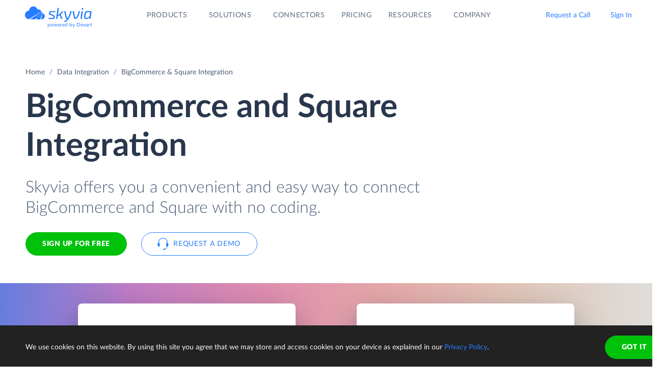

--- FILE ---
content_type: image/svg+xml
request_url: https://skyvia.com/assets/img/clients/clients-3.svg
body_size: 3055
content:
<svg width="150" height="64" viewBox="0 0 150 64" fill="none" xmlns="http://www.w3.org/2000/svg"><path d="M37.615 47.6c-.2.1-1.2.6-1.7.9-.2.15-.55.35-.9.55-.35.2-.7.4-.9.55-.5.3-.5.6-.5.9 0 .5 0 1.4.4 2.4.4 1.2 1.1 1.8 1.5 2 .2 0 .7-.2 1.4-.6 2.2-1.3 15.6-7.6 18.4-8.9-.1-.2-.2-.4-.1-.7l-.1-.1c.082-.165.029-.262-.048-.402a2.788 2.788 0 0 1-.052-.098v-.3c-.034-.1-.078-.2-.123-.3-.089-.2-.177-.4-.177-.6a.85.85 0 0 0-.139-.485 2.927 2.927 0 0 1-.061-.115c0-.1-.1-.3-.2-.5 0-.443-.079-.572-.306-.944l-.094-.156c0-.1 0-.4-.2-.5 0 0-.1-.2-.1-.3 0-.05-.05-.075-.1-.1-.05-.025-.1-.05-.1-.1-.1-.1-.1-.3-.1-.4 0-.05-.05-.075-.1-.1-.05-.025-.1-.05-.1-.1 0-.3-.4-.8-.6-1a1.725 1.725 0 0 0-.223-.178c-.155-.111-.31-.222-.377-.422a1.665 1.665 0 0 0-.233-.184c-.142-.1-.267-.187-.267-.316-.186-.124-.257-.21-.355-.327a3.576 3.576 0 0 0-.245-.273c-.05-.05-.1-.075-.15-.1a.523.523 0 0 1-.15-.1c0-.1-.1-.2-.2-.2s-.2.2-.2.3c0 .05-.075.225-.15.4-.075.175-.15.35-.15.4l-.065.121c-.103.19-.235.435-.235.679 0 .05-.1.25-.2.45s-.2.4-.2.45c-.3.4-.7 1.2-.8 1.7-.03.06-.08.14-.132.225-.123.199-.268.435-.268.575-.067.067-.134.222-.2.378a4.346 4.346 0 0 1-.1.222c-.281.28-.562.808-.808 1.27-.105.196-.203.38-.292.53-.1.25-.3.6-.5.95s-.4.7-.5.95c-.027.053-.074.14-.131.246-.16.295-.396.733-.47.954-.3.3-.6.8-.8 1.2a10.39 10.39 0 0 0-.506.993c-.067.144-.13.28-.193.407-.1.2-.4.4-.6.3-.042 0-.032-.052-.02-.112.017-.085.037-.188-.08-.188-.124 0-.133.038-.146.09a.198.198 0 0 1-.054.11c-.1 0-.4.1-.5.2-.062.062-.086.047-.118.027-.02-.012-.044-.027-.082-.027-.117 0-.235.069-.332.125-.068.04-.127.075-.168.075-.1-.05-.075-.15-.05-.25.025-.1.05-.2-.05-.25 0-.05-.025-.025-.063.012-.037.038-.087.088-.137.088-.05 0-.075-.05-.1-.1-.025-.05-.05-.1-.1-.1-.2 0-.4 0-.5-.2-.1-.1-.4 0-.5.1-.354.177-.36.04-.367-.121-.005-.113-.01-.238-.133-.28-.05-.05-.1-.024-.15 0-.05.026-.1.05-.15 0 0 0 .1-.1 0-.2-.047 0-.083.006-.112.01-.1.016-.135.021-.288-.21-.07-.069-.188-.041-.288-.018a.556.556 0 0 1-.112.019c-.3-.2-.3-.7-.3-.9 0-.1-.1-.1-.3 0Zm-10.7-18.1c-.2 0-.4.2-.3.4 0 0 .1 0 .3.4a.99.99 0 0 1 .122.07c.044.03.044.03.178.03.05.05.1.125.15.2.05.075.1.15.15.2.185.062.18.123.172.209a.32.32 0 0 0 .028.19c.102.239.111.477.119.664.014.363.02.533.68.137.3-.3.8-.6 1.2-.7a.79.79 0 0 0 .094-.132c.076-.122.167-.268.307-.268.05 0 .075-.05.1-.1.025-.05.05-.1.1-.1a.374.374 0 0 0 .143-.058c.092-.05.194-.105.257-.042 0 .1.1.2.2.2s.3 0 .3.1c.1.2.4 0 .4 0s.4-.3.6-.4c5.362-2.634 10.547-4.56 14.722-6.111l.778-.29c7.1-2.7 17.5-5.3 20.4-6 .1-.1.1-.1.2-.3 0-.116-.035-.268-.063-.393a1.263 1.263 0 0 1-.037-.206c0-.064.05-.167.106-.283.12-.248.267-.549-.006-.617 0 0 .1-.2 0-.4l-.4-.4a1.59 1.59 0 0 1-.056-.345c-.022-.244-.044-.489-.244-.555v-.2c0-.1-.1-.1-.1-.1 0-.02.004-.052.008-.09.02-.154.052-.41-.108-.41-.12-.06-.132-.155-.144-.243-.008-.06-.016-.117-.056-.157-.1-.1-.3-.1-.4-.1-.26-.13-.35-.091-.519-.021a1.845 1.845 0 0 1-.381.12.884.884 0 0 1-.5.016c-.04-.008-.074-.015-.1-.015-.1.1-.3.2-.5.2-1.7.4-9.6 2.7-15.4 4.9-5.4 2-11.9 5-15.8 7-1.048.566-1.864.996-2.528 1.347-1.682.887-2.397 1.264-3.472 2.053a.79.79 0 0 0-.094.132c-.076.122-.167.268-.306.268-.183.06-.218.122-.239.16-.014.025-.022.04-.061.04Zm24.3-3.5c-.3.1-.4.3-.1.4l.175.1c.654.369 1.358.766 1.725 1.5.1 0 .3.2.4.3.22.183.4.38.574.572.3.328.583.638 1.026.828.196.196.371.382.55.571.365.388.744.79 1.35 1.329 0 .1.2.4.3.5.184.184.262.262.342.264.093.001.188-.102.458-.264 4.1-2.1 11.3-5.3 15.8-7.3.3-.1.5-.2.4-.7-.3-1.5-1.3-3.6-2.3-4.7-.2-.2-.4-.2-.8-.1-.948.304-2.03.646-3.196 1.015-5.36 1.696-12.516 3.96-16.704 5.685Zm7.229 7.065c-.154.05-.276.089-.13.235.168.167.334.299.494.425.223.177.432.342.607.575.15.2.225.325.3.45.075.125.15.25.3.45 0 .1.1.4.1.4.05.1.15.25.25.4.1.15.2.3.25.4.1 0 .2.6.2.6l8.5-.1c2.5-.9 8.2-2.6 11-3.3.163-.037.307-.066.433-.092.57-.118.785-.163.867-.408.1-.3.3-1.6.1-2.8-.2-1-.7-2.2-.9-2.6-.2-.3-.3-.4-.7-.3l-.815.176c-2.03.437-6.977 1.5-10.585 2.424-4.3 1.1-9.3 2.7-10.1 3-.054.027-.115.046-.171.065ZM47.515 16.8c.1.1.3.1.5.1.4-.1.7-.2 1-.4 0-.046.041-.07.096-.103a.469.469 0 0 0 .204-.197c.04-.04.097-.048.157-.056.088-.012.183-.025.243-.144.038-.076.061-.138.082-.191a.525.525 0 0 1 .118-.21c.7-.7 1.6-1.8 1.8-2.8.1-.1.2-.5.2-.6 0-.2.05-.424.1-.65.05-.224.1-.45.1-.65 0-.13-.038-.242-.082-.368a1.8 1.8 0 0 1-.118-.631c-.1-.2-.1-.3-.1-.5a1.02 1.02 0 0 0-.215-.357c-.05-.058-.085-.1-.085-.143 0-.117-.069-.2-.126-.269-.04-.048-.074-.09-.074-.131-.05-.1-.1-.15-.138-.188-.037-.037-.062-.062-.062-.112-.1-.5-.8-1-1.1-1.2-.1 0-.6 0-.6-.1 0-.07-.146-.042-.268-.02a.88.88 0 0 1-.132.02c-.05 0-.075.025-.1.05-.025.025-.05.05-.1.05-.2 0-.4.1-.4.1h-.2l-.3.3c-1.5.7-2.7 2.1-3 3.7-.05.2-.125.4-.2.6-.075.2-.15.4-.2.6 0 .048-.006.152-.013.286-.024.43-.064 1.162.013 1.314l.3.6c.03.06.05.12.07.176.047.134.09.254.23.324 0 .05.025.1.05.15.025.05.05.1.05.15 0 .2.2.5.4.7.1.1.3.3.4.3.05 0 .075.075.1.15.025.075.05.15.1.15 0 .07.145.042.268.019a.88.88 0 0 1 .132-.02c.026 0 .073.008.13.016.16.024.396.059.47-.015.3-.1.3.1.3.2ZM28.852 42.563c.99-.345 1.842-.643 2.163-.763-.706.382-1.766.946-2.962 1.582-2.871 1.527-6.526 3.47-7.938 4.318-.166.102-.316.192-.454.274-.94.564-1.234.74-1.146 1.526.2 1.5 1 3.2 2.1 4.1.336.168.815-.089 1.196-.293.072-.039.14-.075.204-.107 3.5-1.8 12.7-6 16.2-7.4 0-.1.025-.225.05-.35.025-.125.05-.25.05-.35.048-.12.114-.276.187-.45.23-.546.537-1.27.613-1.65 0-.1.2-.6.3-.7.066-.167.133-.367.203-.578.141-.422.297-.889.497-1.222l.103-.316c.237-.722.64-1.956.897-2.384.074-.15.135-.341.198-.538.104-.33.214-.674.402-.862l.1-.4c.3-.3.5-.9.6-1.3.2-.4.5-1.1.6-1.5.045-.27.15-.48.262-.7.137-.271.283-.56.338-1 .08-.241.209-.482.334-.717.187-.35.366-.684.366-.983.2-.2.3-.6.3-.9.1-.1.3-.4 0-.4-5.9 2.4-16.4 7.9-22.3 11.1-.25.166-.514.301-.768.432-.665.34-1.26.645-1.332 1.368-.1.5.6 3 1 3.5.1.3.3.4.9.2.4-.2 1.9-.8 2.7-1.1.778-.3 2.56-.922 4.037-1.437ZM70.36 46.68h-1.484l-1.095 4.195h-.019l-1.002-4.194h-2.004l-1.652 6.458h1.485l1.058-4.12h.018l1.058 4.12h1.986l1.651-6.458Zm2.632 2.872c-.323-.41-.604-.767-.516-1.127.093-.352.594-.464.835-.482.52 0 .798.13 1.132.334 0 0 .334-1.28.334-1.336-.538-.297-1.113-.372-1.54-.372-1.522 0-2.301.91-2.45 1.67-.163.883.383 1.535.825 2.063.31.37.57.68.493.963-.13.52-.631.538-.91.538-.482 0-.927-.149-1.336-.371l-.352 1.503c.482.167 1.169.316 1.726.316 1.763.018 2.32-.798 2.505-1.67.18-.856-.32-1.489-.746-2.03Zm-17.238.021c-.328-.414-.616-.776-.519-1.148.075-.352.576-.464.798-.464.502 0 .798.13 1.133.334 0 0 .426-1.243.426-1.299-.575-.37-1.206-.427-1.633-.427-1.522 0-2.301.91-2.45 1.67-.163.883.384 1.535.825 2.063.311.37.57.68.493.963-.13.52-.63.538-.91.538-.463 0-.927-.149-1.317-.371l-.352 1.503c.482.167 1.169.316 1.726.316 1.781.018 2.338-.798 2.523-1.67.178-.849-.317-1.473-.743-2.008Zm44.281-2.873-1.076 4.194-1.02-4.195h-2.005l-1.652 6.44h1.485l1.058-4.12h.018l1.04 4.12h1.985l1.652-6.44h-1.485Zm-20.303 2.505.279-1.132h2.468l.353-1.392h-4.157l-1.652 6.44h1.707l.65-2.543h2.06l.352-1.373h-2.06Zm26.836-1.151.352-1.373h-4.806l-.353 1.373h1.559l-1.299 5.067h1.707l1.299-5.067h1.541Zm2.653-1.374h-1.707l-1.652 6.46h1.708l1.651-6.46Zm1.708 3.898h2.134l.353-1.392H111.3l.297-1.132h2.691l.353-1.373h-4.399l-1.651 6.458h4.379l.353-1.392h-2.691l.297-1.169Zm10.856 0h2.172l.334-1.373h-2.171l.296-1.132h2.691l.353-1.374h-4.38l-1.651 6.44h4.398l.352-1.392h-2.69l.296-1.169Zm6.224-1.025c-.329-.415-.612-.773-.508-1.128.093-.334.576-.464.817-.482.501 0 .798.13 1.113.334 0 0 .335-1.28.335-1.336-.539-.297-1.114-.372-1.541-.372-1.522 0-2.301.91-2.45 1.67-.163.883.384 1.535.825 2.063.311.37.57.68.493.963-.13.52-.631.538-.909.538a2.71 2.71 0 0 1-1.318-.371l-.352 1.503c.482.167 1.169.316 1.725.316 1.782.018 2.339-.78 2.524-1.67.179-.851-.326-1.488-.754-2.028Z" fill="#A3ABBD"/><path fill-rule="evenodd" clip-rule="evenodd" d="M86.803 53.14s-.594-2.71-.612-2.84c.853-.149 1.521-.928 1.707-1.652.334-1.28-.037-1.967-1.466-1.967h-2.877l-1.651 6.458h1.633l.865-3.4.564 3.4h1.837Zm-2.355-3.583.388-1.521h.817c.24 0 .76 0 .593.686-.13.52-.538.854-1.28.835h-.517Zm34.294 3.583s-.594-2.71-.613-2.84c.854-.149 1.522-.928 1.708-1.652.315-1.28-.056-1.967-1.485-1.967h-2.876l-1.652 6.458h1.633l.877-3.444.571 3.444h1.837Zm-2.373-3.583.387-1.521h.835c.242 0 .761 0 .594.686-.13.501-.538.854-1.28.835h-.536Z" fill="#A3ABBD"/><path d="M78.805 44.825h4.38l.352-1.392h-2.673l.297-1.169h2.19l.334-1.355h-2.19l.297-1.132h2.691l.353-1.392h-4.38l-1.651 6.44Zm-11.395 0h4.398s.353-1.392.334-1.41h-2.69l.296-1.17h2.171l.353-1.373H70.1l.297-1.132h2.69l.353-1.373h-4.38l-1.651 6.458Zm17.036-3.248c-.538 2.135.464 3.34 2.413 3.34.315 0 1.169-.092 1.633-.185l.408-1.484c-.5.13-1.02.26-1.689.26-1.058 0-1.317-.928-1.058-1.93.223-.854 1.021-1.93 2.339-1.93.445 0 .835.11 1.225.26l.37-1.449c-.407-.148-1.038-.222-1.52-.222-1.93 0-3.564 1.206-4.12 3.34Zm4.9 3.248h1.707l1.652-6.44h-1.708l-1.651 6.44Zm-28.061-.019 1.17-4.602-.112 4.602h1.448l2.301-4.62h.019l-1.17 4.62h1.448l1.652-6.44h-2.264l-2.005 4.046h-.018l.111-4.045H61.49l-1.652 6.44h1.447Zm30.789.019h1.484l1.058-4.12h.019l1.039 4.12h1.986l1.651-6.44h-1.484L96.75 42.58h-.018l-1.002-4.195h-2.005l-1.651 6.44Zm9.872-3.566c-.329-.414-.616-.776-.519-1.148.074-.334.575-.464.798-.482.52 0 .817.13 1.132.334 0 0 .334-1.28.334-1.337-.538-.296-1.113-.37-1.54-.37-1.522 0-2.301.909-2.45 1.67-.163.882.383 1.534.825 2.061.311.371.569.68.493.964-.13.52-.631.538-.91.538-.464 0-.927-.149-1.317-.371l-.353 1.503c.483.167 1.17.315 1.726.315 1.782 0 2.338-.798 2.524-1.67.178-.848-.317-1.472-.743-2.007Z" fill="#A3ABBD"/><path fill-rule="evenodd" clip-rule="evenodd" d="M60.264 46.68h2.042c.091 1.486.246 3.008.402 4.529v.003c.065.644.131 1.287.192 1.927h-1.8l-.112-1.856h-1.986L57.89 53.14h-1.856c1.06-1.535 2.08-3.12 3.103-4.71.375-.583.75-1.166 1.128-1.748Zm-.519 3.249 1.132-1.856h.019l.111 1.856h-1.262Zm34.685.185c.613-2.283-.445-3.526-2.356-3.526-1.912 0-3.526 1.206-4.065 3.34-.556 2.135.446 3.34 2.376 3.34 1.8 0 3.452-1.057 4.046-3.154Zm-3.692 1.745c.983 0 1.763-.91 2.041-1.93.223-1.04-.074-1.93-1.058-1.93-1.02 0-1.763.927-2.023 1.93-.26 1.002.019 1.93 1.04 1.93ZM78.99 41.596c-.483 1.874-1.707 3.229-3.582 3.229h-2.69l1.651-6.44h3.043c.798-.018 2.265.483 1.578 3.21Zm-1.707 0c-.242.946-.91 1.855-1.856 1.855h-.742l.946-3.693h.854c.89 0 1.095.631.798 1.838Z" fill="#A3ABBD"/></svg>

--- FILE ---
content_type: application/javascript
request_url: https://skyvia.com/assets/js/scripts.min.js
body_size: 10487
content:
((e,r)=>{e.initAnnouncementBar=function(t,a){r(function(){var e=r("."+t);e.length&&(sessionStorage.getItem(a)&&e.addClass("d-none"),e.find(".close").on("click",function(){sessionStorage.setItem(a,"true"),e.addClass("d-none")}))})}})(window,jQuery),$(function(){var s={redshift:"#205B99",bigcommerce:"#3F5CD6",rest:"#34BF88","amazon-s3":"#E05243","amazon-rds":"#FCBD17","sql-data-warehouse":"#0078D4",box:"#0259D2",csv:"#4986E7",database:"#F2AA18","google-drive":"#FFBA00",dropbox:"#0061FF","dynamics-crm":"#002050",freshdesk:"#25C16F",ftp:"#F2AA18",sftp:"#F2AA18",googleapps:"#4285F4","google-bigquery":"#4486F9",magento:"#F26322",hubspot:"#FF4800",mailchimp:"#FFE019",mongodb:"#53AB4E",mysql:"#5B7F93",odata:"#FF8C00",onedrive:"#28A8EA",oracle:"#F80000",postgresql:"#336791",salesforce:"#00A1E0",shopify:"#95BF47","sql-azure":"#045CA4","sql-server":"#D82C2A",sugarcrm:"#F58830","zoho-crm":"#226DB4",freshbooks:"#0075DD",pipedrive:"#007134",netsuite:"#00467F",zendesk:"#749D00",marketo:"#5C4C9F","azure-file-storage":"#FCD116",quickbooks:"#2CA01C",xero:"#00B7E3",woocommerce:"#9B5C8F",asana:"#F9586F",insightly:"#FF5621",intercom:"#B7DAFF",avalara:"#FC6600",surveymonkey:"#00BF6F","google-cloud-sql-mysql":"#4285F4","google-cloud-sql-postgresql":"#4285F4",mariadb:"#C0765A",amazonaurora:"#205B99",excel:"#107C41",mobile:"#596D8E","azure-postgresql":"#B7D332","azure-mysql":"#7FB900","heroku-postgres":"#79589F",streak:"#FB712E",activecampaign:"#356AE6",wordpress:"#21759B",sendpulse:"#009ABA","jira-software":"#2684FF",podio:"#4A87B6",slack:"#4A154B","cin7-core-inventory":"#002E6E",demo:"#277DFF",backup:"#277DFF",upload:"#AAB7CD",freshsales:"#E57300","zoho-books":"#397DBB","zoho-inventory":"#E73B3D","zoho-invoice":"#397CBC","zoho-people":"#E94F50","zoho-desk":"#089949",yammer:"#0072C6",emailoctopus:"#6E54D7",shiphero:"#DF2427",shipstation:"#22EE88",exacttarget:"#CE6200",rocketchat:"#CC3333",stripe:"#5A61D2","anycloud-blue":"#4991FF","anycloud-green":"#85CC64",carto:"#162945",alteryx:"#0092CE",fusioncharts:"#373C8B",tibcospotfire:"#3E8EDE","trevor-io":"#FFE292",zoomdata:"#67AD45",statsbot:"#6F76D9",tableau:"#DF7735",indicative:"#22B6B4",mode:"#39A564",pentaho:"#165196",chartio:"#222222",periscope:"#5C068C",powerbi:"#F2C811",python:"#366A95",qliksense:"#069948",r:"#1F65B7",redash:"#F56F5E",sigma:"#4694E1",sisense:"#FFCB05",cluvio:"#3080DA",gooddata:"#050505",microstrategy:"#DF3741",metabase:"#509EE3",looker:"#5A2FC2",azurebackup:"#0089D6",knime:"#FFD800",h2o:"#FFE52B",highcharts:"#78758C",logi:"#8ABA40",databricks:"#F0562C",dundas:"#2A95D2",datarobot:"#2D8FE2",grafana:"#F05A28",grow:"#5CFBC9",holistics:"#1E9A3A",beakerx:"#18467F",bime:"#00B4FF",board:"#2A3284",jupyter:"#F37726",domo:"#99CCEE",infogram:"#656565",birst:"#EB5B1C","owox-bi":"#1E88E5",ibm:"#1F70C1",googledatastudio:"#669DF6",popsql:"#FFAA03",qubole:"#316FBA",jackdb:"#2296F2",pyramid:"#0FAFDB",quicksight:"#00B7F4",answerrocket:"#0575BA",sagemaker:"#055F4E",idashboards:"#FDB721","zoho-analytics":"#F70011",rockdaisy:"#6699CC",shiny:"#428BCA",seekwell:"#1A774D",slemma:"#6DC9C9",thoughtspot:"#FC5F45",zeppelin:"#3071A9",webfocus:"#3072A7",yellowfin:"#FEC909",razorsql:"#339900","sap-lumira-discovery":"#007CC5",ubiq:"#60BF84",rapidminer:"#E65300",datapine:"#B2D51B",superset:"#00D1C1",reveal:"#ED4C78",datawrapper:"#39F3BB","magento-bi":"#F37B20","oracle-bi":"#C74634","google-analytics":"#E37400","constant-contact":"#1856ED","facebook-ads":"#1877F2","acuity-scheduling":"#5F93C0","google-adwords":"#4285F4","capsule-crm":"#413ACD",mailjet:"#857AEB",drip:"#F224F2",timely:"#9B72DA",okta:"#E8DBCA","sql-api":"#277DFF",snowflake:"#29B5E8",tsheets:"#BC3522","twitter-ads":"#1D9BF0",harvest:"#FA6D19","freshsales-suite":"#E57300",repairshopr:"#427DB7",linkedin:"#0A66C2",square:"#D7D5D2",sendgrid:"#51A9E3",brevo:"#0B996E",klaviyo:"#EF6351",starshipit:"#EDFF00",aha:"#0073CF",freshservice:"#148FCC","quickbooks-time":"#2B9B1B",delighted:"#8566CC","jira-service-management":"#2684FF",aftership:"#F9A31A","help-scout":"#304DDB","zendesk-sell":"#D4AE5E",shippo:"#9FCE52",close:"#57B7DF",typeform:"#CA7FEA",mailgun:"#F06B66",recharge:"#00E070",formstack:"#21B573","formstack-documents":"#21B573",onfleet:"#AA81F3",maxio:"#BFEE56",github:"#4182C3",float:"#2E5FE8",outbrain:"#EE6513",reply:"#005AFF",iterable:"#59C1A7",wrike:"#08CF65",callrail:"#388AED",greenhouse:"#008561",recurly:"#FFE248",everhour:"#333333",nimble:"#0070BA",agile_crm:"#409CE3","confluence-cloud":"#2684FF",calendly:"#006BFF",customer:"#7131FF",todoist:"#E44332",amplitude:"#146FF8",twilio:"#F22F46",cleverreach:"#EC6702",trello:"#1770EB",zuora:"#49CCA8",affinity:"#2265F1",aweber:"#246BE8",clicksend:"#F736A1",persistiq:"#05D8FF",uservoice:"#FF6720",yotpo:"#0042E4",pinterest:"#CA2127","azure-devops":"#0078D4",survicate:"#5F10F5",chargebee:"#FF3300",chargeover:"#F26522",gmail:"#EA4335",prodpad:"#25A7D9",getresponse:"#00AEEF",helpdesk:"#38C776",smartsheet:"#2A75D1",tiktok:"#FF004F",azure_app_insights:"#624FD0",odbc:"#14AFF5","zoho-projects":"#E32628",hive:"#FFBC74",fullstory:"#0071EB",qualtrics:"#5F1AE5",thinkific:"#1A4279",discourse:"#0E76B2",jotform:"#FFB629",elasticsearch:"#3EBEB0",mailerlite:"#09C269",convertkit:"#43B1FE",jibble:"#FF6603",quickbooksdesktop:"#2CA01C",pipeliner:"#F26648",paymo:"#26C644",servicenow:"#62D84E",outreach:"#5952FF",pipeline_crm:"#078BDD",airtable:"#FFCC00",chartmogul:"#4068F4",tmetric:"#17C22E","teamwork-desk":"#FF22B1",teamwork:"#FF22B1",monday:"#FF3D57","teamwork-crm":"#FF22B1",alloydb:"#AECBFA",productive:"#AB40FF",zammad:"#FFCE33",formcrafts:"#558CF0","microsoft-ads":"#F05024",segment:"#49B881","zoho-sprints":"#089949","google-cloud-sql-server":"#4285F4",zulip:"#7674FF",sendcloud:"#02CEF7","zoho-billing":"#4CA559",acumatica:"#49C8F5",front:"#A857F1",unbounce:"#0033FF",tempo:"#F5871F",clickup:"#FF1BD0",lionobytes:"#D91A35","business-central":"#2EDCE7",digitalocean:"#0069FF",freshcaller:"#20A849",motion:"#5676E0","follow-up-boss":"#F3B942",myhours:"#2DB67E",actito:"#6BBD4D",smartsuite:"#FF5757","sage-intacct":"#00D639",clockify:"#03A9F4",sap:"#00AEEF","sage-300":"#00D639","sage-accounting":"#00D639",pagerduty:"#09992B",toggl_track:"#E57CD8",bamboohr:"#73C41D",dataverse:"#58B877",booqable:"#2B80FF",keap:"#FFC926",heymarket:"#36A635",exact:"#E1141D",workday:"#F38B00","zoho-workdrive":"#226DB4",sharepoint:"#37C6D0","microsoft-lists":"#81497D",jira:"#0253CD",paddle:"#FFDD35",scoro:"#E43958",fireflies:"#D53183","azure-storage-blob":"#03A9F4","azure-data-lake-storage":"#B8D432",gong:"#8039E9",campaignmonitor:"#111324",notion:"#F05032",claude:"#D97757",mscopilot:"#444444",cursor:"#BCBCBC",openai:"#212121","looker-studio":"#4285F4","dynamics-365-finance":"#4CB617","zoho-creator":"#25349A","zoho-learn":"#E42527",gemini:"#3F6EE8",chatgpt:"#212121"};$(document).ready(function(){for(var e,t,a,r,n=document.querySelector("div[aria-gradient]"),i=(n&&(t=n.getAttribute("aria-gradient-source"),e=n.getAttribute("aria-gradient-target"),e="linear-gradient(270deg,"+(e=(e=chroma.scale([s[e]||"#277DFF",s[t]||"#277DFF"]).mode("lch").colors(6)).map(function(e){return chroma(e).alpha(.8).css()}))[0]+" 0,"+e[1]+" 20%,"+e[2]+" 40%,"+e[3]+" 60%,"+e[4]+" 80%,"+e[5]+" 100%)",n.style.background=e),document.querySelectorAll("div[aria-color]")),o=0;o<i.length;++o)(n=i[o])&&(t=n.getAttribute("aria-color-source"),a=n.getAttribute("aria-color-selector"),r=n.getAttribute("aria-color-opacity"),n.style[a]=r?s[t]+r:s[t])})}),$(function(){$(".custom-select-wrapper").click(function(){$(".custom-select").toggleClass("open")}),$(".custom-options").children().addClass("custom-option"),$(".custom-option > a").click(function(){var e=$(this).parent();$(".custom-options").children().removeClass("active"),e.addClass("active"),$(".custom-select__trigger > a").data("group-id",e.data("group-id")),$(".custom-select__trigger > a").text(e.text()),$(".custom-select").removeClass("open")})}),$(function(){function t(){$("[data-owner-id]").each(function(){var e=$(this);!("all"===r||-1<e.attr("data-owner-id").split(",").indexOf(r))||"all"!==a&&e.attr("data-product-id")!==a?e.fadeOut(0):e.fadeIn(200)})}var a="all",r="all",e=($("li[data-group-product] > a").click(function(){var e=$(this).parent();return $("li[data-group-product]").removeClass("active"),e.addClass("active"),a=e.attr("data-group-product"),t(),!1}),$("li[data-group-id] > a").click(function(){var e=$(this).parent();return $("li[data-group-id]").removeClass("active"),e.addClass("active"),r=e.attr("data-group-id"),location.hash=r,t(),!1}),location.hash);e&&(r=e.substring(1),$("li[data-group-id]").removeClass("active"),e="li[data-group-id= '"+r+"']",console.log($(e)[0]),$(e).addClass("active"),$(".custom-select__trigger > a").data("group-id",$(e).data("group-id")),$(".custom-select__trigger > a").text($(e)[0].textContent),t(),selectorTab="a[href='#"+r+"']",$(selectorTab).tab("show"))}),$(function(){$("a[aria-expanded]").click(function(){var e=$(this),t=e.attr("aria-controls"),t=$("#"+t);return t.hasClass("expand")?(t.removeClass("expand"),$('a[aria-controls="list"]').children().html("Expand list"),e.attr("aria-expanded",!1)):(t.addClass("expand"),$('a[aria-controls="list"]').children().html("Collapse list"),e.attr("aria-expanded",!0))})}),$(function(){var e=$(".breadcrumbs");"/case-studies/"===window.location.pathname&&$(".breadcrumb").addClass("d-flex justify-content-md-center"),"/schedule-demo/"!==window.location.pathname&&"/success-scheduled-demo/"!==window.location.pathname||$(".breadcrumb").addClass("d-none"),(window.location.pathname.includes("/data-integration/integrate")||window.location.pathname.endsWith("-csv-file-import-and-export"))&&($(".header").addClass("header-transparent"),e.addClass("breadcrumbs-integration")),(window.location.pathname.endsWith("/automation")||window.location.pathname.endsWith("/mcp-endpoint")||"/data-integration/salesforce-data-loader"===window.location.pathname||"/data-integration/replication"===window.location.pathname||"/data-integration/import"===window.location.pathname||"/looker-studio-connector"===window.location.pathname)&&($(".header").removeClass("header--dark").addClass("header-transparent"),e.addClass("breadcrumbs-center")),"/connect"===window.location.pathname&&($(".header").removeClass("header--dark").addClass("header-transparent"),e.addClass("grid-v2 connect-breadcrumbs"),$(".breadcrumb").addClass("section-container")),"/support"===window.location.pathname&&(e.addClass("grid-v2 breadcrumbs-with-promo-banner"),$(".breadcrumb").addClass("section-container")),e.addClass("breadcrumbs-show"),"/connect/mcp-endpoint"===window.location.pathname&&$(".announcement-bar").addClass("d-none"),initAnnouncementBar("announcement-bar","isHideAnnouncementBar")}),$(function(){var t=!0,a=0,r=$("header").outerHeight();$(window).scroll(function(e){t=!0}),setInterval(function(){t&&(!function(){var e=$(this).scrollTop();Math.abs(a-e)<=60||(e<=r?$("header").removeClass("nav-down nav-up nav-sticky scroll-top"):r<e&&e<=r+680?$("header").removeClass("nav-down").addClass("nav-up nav-sticky scroll-top"):a<e&&r+60<e?$("header").removeClass("nav-down scroll-top").addClass("nav-up nav-sticky"):e+$(window).height()<$(document).height()&&800<Math.abs(e)&&$("header").removeClass("nav-up scroll-top").addClass("nav-down nav-sticky"),a=e)}(),t=!1)},250)}),$(function(){$(".products-list li").hover(function(){var e=$(this).attr("id");$("."+e).addClass("active")},function(){var e=$(this).attr("id");$("."+e).removeClass("active")}),$(".objects-list a").hover(function(){var e=$(this).attr("id");$("."+e).addClass("active")},function(){var e=$(this).attr("id");$("."+e).removeClass("active")}),$(".cases-list li").hover(function(){var e=$(this).attr("id");$("."+e).addClass("active")},function(){var e=$(this).attr("id");$("."+e).removeClass("active")})}),$(function(){var t=$(".hamburger");t.on("click",function(e){t.toggleClass("is-active"),$("body").toggleClass("mobile-menu-opened"),$(".nav .dropdown .dropdown-menu").removeAttr("style"),$(".nav .dropdown .main-menu__link").removeClass("active"),t.hasClass("is-active")})}),$(".nav .dropdown .main-menu__link").click(function(){$(this).parents(".mobile-menu-opened").length&&($(this).parent().siblings().find(".dropdown-menu").stop(!0,!0).slideUp(200),$(this).parent().find(".dropdown-menu").stop(!0,!0).slideToggle(200),$(this).toggleClass("active").parent().siblings().find(".main-menu__link").removeClass("active"))});var __assign=this&&this.__assign||function(){return(__assign=Object.assign||function(e){for(var t,a=1,r=arguments.length;a<r;a++)for(var n in t=arguments[a])Object.prototype.hasOwnProperty.call(t,n)&&(e[n]=t[n]);return e}).apply(this,arguments)},__awaiter=this&&this.__awaiter||function(e,o,s,c){return new(s=s||Promise)(function(a,t){function r(e){try{i(c.next(e))}catch(e){t(e)}}function n(e){try{i(c.throw(e))}catch(e){t(e)}}function i(e){var t;e.done?a(e.value):((t=e.value)instanceof s?t:new s(function(e){e(t)})).then(r,n)}i((c=c.apply(e,o||[])).next())})},__generator=this&&this.__generator||function(r,n){var i,o,s,c={label:0,sent:function(){if(1&s[0])throw s[1];return s[1]},trys:[],ops:[]},l=Object.create(("function"==typeof Iterator?Iterator:Object).prototype);return l.next=e(0),l.throw=e(1),l.return=e(2),"function"==typeof Symbol&&(l[Symbol.iterator]=function(){return this}),l;function e(a){return function(e){var t=[a,e];if(i)throw new TypeError("Generator is already executing.");for(;c=l&&t[l=0]?0:c;)try{if(i=1,o&&(s=2&t[0]?o.return:t[0]?o.throw||((s=o.return)&&s.call(o),0):o.next)&&!(s=s.call(o,t[1])).done)return s;switch(o=0,(t=s?[2&t[0],s.value]:t)[0]){case 0:case 1:s=t;break;case 4:return c.label++,{value:t[1],done:!1};case 5:c.label++,o=t[1],t=[0];continue;case 7:t=c.ops.pop(),c.trys.pop();continue;default:if(!(s=0<(s=c.trys).length&&s[s.length-1])&&(6===t[0]||2===t[0])){c=0;continue}if(3===t[0]&&(!s||t[1]>s[0]&&t[1]<s[3]))c.label=t[1];else if(6===t[0]&&c.label<s[1])c.label=s[1],s=t;else{if(!(s&&c.label<s[2])){s[2]&&c.ops.pop(),c.trys.pop();continue}c.label=s[2],c.ops.push(t)}}t=n.call(r,c)}catch(e){t=[6,e],o=0}finally{i=s=0}if(5&t[0])throw t[1];return{value:t[0]?t[1]:void 0,done:!0}}}},__values=this&&this.__values||function(e){var t="function"==typeof Symbol&&Symbol.iterator,a=t&&e[t],r=0;if(a)return a.call(e);if(e&&"number"==typeof e.length)return{next:function(){return{value:(e=e&&r>=e.length?void 0:e)&&e[r++],done:!e}}};throw new TypeError(t?"Object is not iterable.":"Symbol.iterator is not defined.")};function ready(){document.querySelectorAll(".accordion-button").forEach(function(e){e.addEventListener("click",function(e){var t=this.getAttribute("data-target");document.querySelector(t).classList.contains("show")&&e.stopPropagation()})})}window.addEventListener("load",ready,!1);var RequestOrigin,FormState,PartnerEnum,DrawLine=(()=>{function e(){}return e.prototype.drawLine=function(t,e,a){function r(e){e=e.getBoundingClientRect();return{y:e.top-t.top,x:e.left-t.left}}return d3.line().x(function(e){return e.x}).y(function(e){return e.y}).curve(d3.curveLinear)([{x:r(e).x+e.getBoundingClientRect().width/2,y:r(e).y+e.getBoundingClientRect().height},{x:r(e).x+e.getBoundingClientRect().width/2,y:r(a).y+a.getBoundingClientRect().height/2},{x:r(a).x,y:r(a).y+a.getBoundingClientRect().height/2}])},e.prototype.initPath=function(e,t,a){var r=document.createElementNS("http://www.w3.org/2000/svg","path");return r.setAttribute("d",this.drawLine(e,t,a)),r},e.prototype.drawSvg=function(){var e,t,a,r,n,i,o=document.getElementById("query-tool");o&&(n=o.getBoundingClientRect(),i=document.getElementById("query-connectors-skyvia"),a=document.getElementById("query-connectors-databases"),r=document.getElementById("query-connectors-cloud1"),e=document.getElementById("query-connectors-cloud2"),(t=document.createElementNS("http://www.w3.org/2000/svg","svg")).setAttributeNS(null,"viewBox","0 0 "+n.width+" "+n.height),t.setAttributeNS(null,"width",n.width.toString()),t.setAttributeNS(null,"height",n.height.toString()),t.setAttributeNS(null,"style","position: absolute;top: 0"),t.setAttributeNS(null,"id","query-lines"),a=this.initPath(n,i,a),r=this.initPath(n,i,r),n=this.initPath(n,i,e),t.appendChild(a),t.appendChild(r),t.appendChild(n),(i=document.getElementById("query-lines"))&&o.removeChild(i),o.insertBefore(t,o.firstChild))},e})(),FormFetch=((e=>{e[e.SkyviaApp=0]="SkyviaApp",e[e.SkyBackupApp=1]="SkyBackupApp",e[e.GSaddon=2]="GSaddon",e[e.GDS=3]="GDS",e[e.ExcelAddon=4]="ExcelAddon",e[e.Skyvia=5]="Skyvia",e[e.SkyBackup=6]="SkyBackup"})(RequestOrigin=RequestOrigin||{}),(()=>{function e(){}return e.prototype.send=function(a,r){return __awaiter(this,void 0,void 0,function(){var t;return __generator(this,function(e){switch(e.label){case 0:return[4,fetch(a,{method:"POST",body:JSON.stringify(__assign(__assign({},this.serializeForm(r)),{origin:RequestOrigin.Skyvia})),headers:{"Content-Type":"application/json"}})];case 1:return(t=e.sent()).ok?[2,t]:[2,t.text().then(function(e){throw new Error(e)})]}})})},e.prototype.serializeForm=function(e){var t,a,r={},n=new FormData(e);try{for(var i=__values(n.keys()),o=i.next();!o.done;o=i.next()){var s=o.value;r[s]=n.get(s)}}catch(e){t={error:e}}finally{try{o&&!o.done&&(a=i.return)&&a.call(i)}finally{if(t)throw t.error}}return r},e})()),FormValidator=((e=>{e[e.saved=0]="saved",e[e.dirty=1]="dirty",e[e.captchaPending=2]="captchaPending",e[e.applying=3]="applying"})(FormState=FormState||{}),(()=>{function e(e,t,a){var r=this;this.form=e,this.fields=t,this.callback=a,this.callbackName="onFormSubmit",this.onFormSubmit=function(e){var t=document.querySelector("input[name='Recaptcha']");t&&(t.value=e),r.state=FormState.applying,r.form.requestSubmit()},this.formValidation=function(e){return e.preventDefault(),(r.state===FormState.applying||r.state===FormState.dirty&&!r.useCaptcha)&&r.validate()&&r.callback(e),r.useCaptcha&&(r.state===FormState.captchaPending?grecaptcha.execute():r.state==FormState.dirty&&(r.state=FormState.captchaPending,grecaptcha.reset(),grecaptcha.execute())),!1}}return e.prototype.initialize=function(){var a=this,e=(this.form.addEventListener("submit",this.formValidation),this.fields.forEach(function(e){var t=document.getElementById(e);"SELECT"===t.tagName?t.addEventListener("change",a.fieldValidation.bind(a,e),!1):t.addEventListener("keyup",a.fieldValidation.bind(a,e),!1),t.addEventListener("blur",a.fieldValidation.bind(a,e),!1)}),this.state=FormState.dirty,document.getElementById("g-recaptcha"));e&&(this.useCaptcha=!!e.dataset.sitekey,this.useCaptcha)&&(e.setAttribute("data-callback",this.callbackName),e.setAttribute("data-size","invisible"),"undefined"==typeof grecaptcha&&((e=document.createElement("script")).src="https://www.google.com/recaptcha/api.js",document.body.appendChild(e)),window[this.callbackName]=this.onFormSubmit)},e.prototype.validate=function(){var t=this,a=!0;return this.fields.forEach(function(e){t.fieldValidation(e)||(a=!1)}),a},e.prototype.fieldValidation=function(e){this.hideErrors(e);e=document.getElementById(e);return e.getAttribute("data-val-required")&&!this.validateRequired(e)?(this.setError(e,"data-val-required"),!1):!(e.getAttribute("data-val-email")&&!this.validateEmail(e)&&(this.setError(e,"data-val-email"),1))},e.prototype.hideErrors=function(e){e=document.getElementById(e),e.parentNode.className="form-group",e=this.getErrorLabelFor(e);this.setNodeText(e,"")},e.prototype.setError=function(e,t){t=e.getAttribute(t)||"",e.parentNode.className="form-group has-error",e=this.getErrorLabelFor(e);e&&this.setNodeText(e,t)},e.prototype.setNodeText=function(e,t){void 0!==e.innerText?e.innerText=t:e.textContent=t},e.prototype.getErrorLabelFor=function(e){return e.nextSibling},e.prototype.validateRequired=function(e){return""!==e.value.trim()},e.prototype.validateEmail=function(e){return/^(([^<>()[\]\\.,;:\s@\"]+(\.[^<>()[\]\\.,;:\s@\"]+)*)|(\".+\"))@(([0-9]{1,3}\.[0-9]{1,3}\.[0-9]{1,3}\.[0-9]{1,3})|((\w[a-zA-Z\-0-9]*\.)+[a-zA-Z]{2,}))$/i.test(e.value)},e})()),Pagination=(()=>{function e(e,t,a,r){void 0===r&&(r=9);var n=this,e=(this.listIdSelector=e,this.listItemSelector=t,this.paginationListIdSelector=a,this.paginationLimit=r,this.currentPage=1,document.getElementById(this.listIdSelector));this.listItems=e.querySelectorAll(this.listItemSelector),this.paginationNumbers=document.getElementById(this.paginationListIdSelector),this.pageCount=Math.ceil(this.listItems.length/this.paginationLimit),this.clearPaginationNumbers(),1!==this.pageCount&&(this.getPaginationNumbers(),this.setCurrentPage(1),document.querySelectorAll(".pagination-number").forEach(function(e){var t=Number(e.getAttribute("page-index"));t&&e.addEventListener("click",function(){n.setCurrentPage(t)})}),null!=(t=document.getElementById("prev"))&&t.addEventListener("click",function(){var e=1<n.currentPage?n.currentPage-1:1;n.setCurrentPage(e)}),null!=(a=document.getElementById("next")))&&a.addEventListener("click",function(){var e=n.currentPage>n.pageCount?n.currentPage+1:n.pageCount;n.setCurrentPage(e)})}return e.prototype.appendPageNumber=function(e){var t=document.createElement("button");t.className="pagination-number",t.innerHTML=e.toString(),t.setAttribute("page-index",e),t.setAttribute("aria-label","Page "+e),this.paginationNumbers.appendChild(t)},e.prototype.clearPaginationNumbers=function(){for(;this.paginationNumbers.lastElementChild;)this.paginationNumbers.removeChild(this.paginationNumbers.lastElementChild)},e.prototype.getPaginationNumbers=function(){for(var e=1;e<=this.pageCount;e++)this.appendPageNumber(e.toString())},e.prototype.handleActivePageNumber=function(){var t=this;document.querySelectorAll(".pagination-number").forEach(function(e){e.classList.remove("active"),Number(e.getAttribute("page-index"))==t.currentPage&&e.classList.add("active")})},e.prototype.setCurrentPage=function(e){this.currentPage=e,this.handleActivePageNumber();var a=(e-1)*this.paginationLimit,r=e*this.paginationLimit;this.listItems.forEach(function(e,t){e.classList.add("hidden"),a<=t&&t<r&&e.classList.remove("hidden")})},e})(),PartnersList=((e=>{e.regions="regions",e.connectors="connectors",e.services="services"})(PartnerEnum=PartnerEnum||{}),function(e,t,a){var r=this,l=(this.listIdSelector=e,this.listItemSelector=t,this.callback=a,!1),d="",u=((e={})[PartnerEnum.regions]=[],e[PartnerEnum.connectors]=[],e[PartnerEnum.services]=[],e),n=(t=new Utils).getCustomSelectionAdapter(),i=t.getCustomDropdownAdapter(),o=document.getElementById(this.listIdSelector),s=(this.listItems=o.querySelectorAll(this.listItemSelector),this.emptyStateElement=document.getElementById("not-found"),function(e){return 1<e.selected.length?"".concat(e.selected.length," Selected"):"".concat(e.selected[0].text)});function c(e,t){var a=e.term;if(void 0!==a){var r=function(e,t){return-1<e.text.toLowerCase().indexOf(t)||e.id&&-1<e.id.toLowerCase().indexOf(t)};if(!t.children&&"id"in t)return r(t,a.toLowerCase())?t:null;t.children=t.children.filter(function(e){return r(e,a.toLowerCase())})}return t}var p=function(){r.listItems.forEach(function(e,t){e.classList.remove("hidden");var a,r,n=$(e),i=!0,o=Object.keys(u);try{for(var s=__values(o),c=s.next();!c.done;c=s.next())if("break"===(e=>{var t,a;return l&&!(i="True"===n.attr("data-featured-partner-value"))||d&&!(i=n.attr("data-title-value").toUpperCase().includes(d.toUpperCase())||n.attr("data-description-value").toUpperCase().includes(d.toUpperCase()))?"break":(t=v(e)).length?(a=n.attr("data-"+e+"-value").split(","),(i=t.some(function(e){return a.includes(e.id)}))?void 0:"break"):"continue"})(c.value))break}catch(e){a={error:e}}finally{try{c&&!c.done&&(r=s.return)&&r.call(s)}finally{if(a)throw a.error}}i||e.classList.add("hidden")}),r.callback&&r.callback(),r.emptyStateElement&&(r.listItems.length===o.querySelectorAll(".hidden").length?r.emptyStateElement.classList.remove("hidden"):r.emptyStateElement.classList.add("hidden"))},h=function(n){for(var i=document.querySelector(".filter-"+n);i.lastElementChild;)i.removeChild(i.lastElementChild);var o=v(n);o.forEach(function(t){var e=document.createElement("span"),a=(e.innerHTML=t.text,document.createElement("span")),r=(a.classList.add("close"),document.createElement("a")),e=(r.appendChild(e).appendChild(a).addEventListener("click",function(){var e=o.filter(function(e){return e.id!==t.id}).map(function(e){return e.id});g(n,e),f(n,t)},!1),document.createElement("li"));e.appendChild(r),i.appendChild(e)})},m=function(e,t){v(e).push(t),h(e)},f=function(e,t){var a=v(e),r=a.findIndex(function(e){return e.id===t.id});-1<r&&a.splice(r,1),h(e)},g=function(e,t){e=document.querySelector("."+e),e=$(e);e.val(t),e.trigger("change")},v=function(e){return u[e]};function y(t){var e=document.querySelector("."+t);(e=$(e)).select2({matcher:c,placeholder:"All "+t,selectionAdapter:n,dropdownAdapter:i,templateSelection:s}),e.on("change.select2",function(e){setTimeout(function(){return p()})}),e.on("select2:select",function(e){e=e.params.data;m(t,{id:e.id,text:e.text})}),e.on("select2:unselect",function(e){e=e.params.data;f(t,{id:e.id,text:e.text})})}$(".switch-featured").on("change",function(){l=!l,p()}),document.querySelector(".search").addEventListener("input",function(e){d=this.value,p()}),y(PartnerEnum.regions),y(PartnerEnum.connectors),y(PartnerEnum.services)}),SimpleFilterList=function(e,t,a){var n=this,e=(this.listIdSelector=e,this.listItemSelector=t,this.callback=a,document.getElementById(this.listIdSelector));this.listItems=e.querySelectorAll(this.listItemSelector),document.querySelectorAll(".nav-link").forEach(function(e){e.addEventListener("click",function(e){var r,t=this.getAttribute("data-type-value");r=t,n.listItems.forEach(function(e,t){e.classList.remove("hidden");var a=e.getAttribute("data-type-value");"All"!==r&&r!==a&&e.classList.add("hidden")}),n.callback&&n.callback()})})},Utils=(()=>{function e(){this.customSelectionAdapter(),this.customDropdownAdapter()}return e.prototype.customSelectionAdapter=function(){$.fn.select2.amd.define("select2/selection/customSelectionAdapter",["select2/utils","select2/selection/multiple","select2/selection/placeholder","select2/selection/eventRelay","select2/selection/single"],function(e,t,a,r,n){t=e.Decorate(t,a);return(t=e.Decorate(t,r)).prototype.render=function(){return n.prototype.render.call(this)},t.prototype.update=function(e){this.clear();var t=this.$selection.find(".select2-selection__rendered"),a="";a=0===e.length?this.options.get("placeholder")||"":(e={selected:e||[],all:this.$element.find("option")||[]},this.display(e,t)),t.empty().append(a),t.prop("title",a)},t})},e.prototype.customDropdownAdapter=function(){$.fn.select2.amd.define("select2/dropdown/customDropdownAdapter",["select2/utils","select2/dropdown","select2/dropdown/attachBody","select2/dropdown/search","select2/dropdown/minimumResultsForSearch","select2/dropdown/closeOnSelect"],function(e,a,t,r,n,i){r=e.Decorate(a,r);return r.prototype.render=function(){var e=a.prototype.render.call(this),t=this.options.get("placeholderForSearch")||"",t=$('<span class="select2-search select2-search--dropdown"><input class="select2-search__field" placeholder="'+t+'" type="search" tabindex="-1" autocomplete="off" autocorrect="off" autocapitalize="off" spellcheck="false" role="textbox" /></span>');return this.$searchContainer=t,this.$search=t.find("input"),e.prepend(t),e},e.Decorate(r,t)})},e.prototype.getCustomSelectionAdapter=function(){return $.fn.select2.amd.require("select2/selection/customSelectionAdapter")},e.prototype.getCustomDropdownAdapter=function(){return $.fn.select2.amd.require("select2/dropdown/customDropdownAdapter")},e})(),price=(String.prototype.includes||(String.prototype.includes=function(e,t){return!((t="number"!=typeof t?0:t)+e.length>this.length)&&-1!==this.indexOf(e,t)}),Array.prototype.includes||Object.defineProperty(Array.prototype,"includes",{value:function(e,t){if(null==this)throw new TypeError('"this" is null or not defined');var a=Object(this),r=a.length>>>0;if(0!=r)for(var n,i,t=0|t,o=Math.max(0<=t?t:r-Math.abs(t),0);o<r;){if((n=a[o])===(i=e)||"number"==typeof n&&"number"==typeof i&&isNaN(n)&&isNaN(i))return!0;o++}return!1}}),$(window).on("load",function(){var a,r,n,i=$(window),e=$("section"),t=$(".footer"),o=(t.length&&(a=t.position().top),$(".aside-contain"));function s(){var e=i.scrollTop(),t=Math.max(0,n-e);a<e+r&&(t=Math.min(t,a-e-r)),o.css("top",t)}function c(){e.each(function(e,t){var a=$(t).offset().top-200,r=a+$(t).height(),n=$(window).scrollTop(),t=$(t).attr("id");a<n&&n<r&&($(".nav-aside li.active").removeClass("active"),$('a[href="#'+t+'"]').parent().addClass("active"))})}o.length&&(r=o.height(),n=o.position().top),s(),c(),i.scroll(function(e){s(),c()}),$(".nav-aside li, .scroll").on("click","a",function(e){e.preventDefault();var e=0,t=$(".nav-down"),t=(t.length&&(e=t.outerHeight()),$(this).attr("href")),t=$(t).offset().top-e;$("body,html").animate({scrollTop:t},800)})}),$(function(){$("#anchor").click(function(e){e.preventDefault(),$("html,body").animate({scrollTop:$("#get-addon").offset().top},500)})}),$(function(){$("input[aria-controls]").on("keyup",function(){var e=$(this).attr("aria-controls"),e=$("#"+e),t=$(this).val().toLowerCase();$(e).children().filter(function(){$(this).toggle(-1<$(this).text().toLowerCase().indexOf(t))})})}),$(function(){$(".switch-icon").click(function(){var e=$(this),t=e.attr("aria-controls"),t=$(".price-wrapper."+t);e.toggleClass("on"),e.hasClass("on")?(t.find(".save-price").show(),t.find(".sale-price").show(),t.find(".price").hide()):(t.find(".save-price").hide(),t.find(".sale-price").hide(),t.find(".price").show())})}),{basic:[{id:2,text:"5 M",price:[79,99],save:240},{id:3,text:"10 M",price:[149,180],save:372},{id:4,text:"25 M",price:[279,349],save:840},{id:5,text:"50 M",price:[399,499],save:1200},{id:6,text:"100 M",price:[599,749],save:1800},{id:7,text:"200 M",price:[799,999],save:2400}],standard:[{id:1,text:"500 k",price:[79,99],save:240},{id:2,text:"5 M",price:[159,199],save:480},{id:3,text:"10 M",price:[239,299],save:720},{id:4,text:"25 M",price:[399,499],save:1200},{id:5,text:"50 M",price:[599,749],save:1800},{id:6,text:"100 M",price:[919,1149],save:2760},{id:7,text:"200 M",price:[1199,1499],save:3600}],professional:[{id:3,text:"10 M",price:[399,499],save:1200},{id:4,text:"25 M",price:[599,749],save:1800},{id:5,text:"50 M",price:[799,999],save:2400},{id:6,text:"100 M",price:[1199,1499],save:3600},{id:7,text:"200 M",price:[1599,1999],save:4800}],autostandard:[{id:0,text:"50 k",price:[99,119],save:240},{id:1,text:"120 k",price:[199,249],save:600},{id:2,text:"250 k",price:[349,439],save:1080},{id:3,text:"500 k",price:[649,779],save:1800},{id:4,text:"750 k",price:[899,1049],save:2640},{id:5,text:"1 M",price:[1099,1369],save:3240},{id:6,text:"2 M",price:[1999,2499],save:6e3}]});$(document).ready(function(){["basic","standard","professional","autostandard"].forEach(function(t){var e=$("#price-"+t);e&&e.select2&&(e.select2({data:price[t],minimumResultsForSearch:-1}),e.on("select2:select",function(e){e=e.params.data;$(".save-price."+t).text("Save $"+e.save+"/yr"),$(".price."+t).text(e.price[1]),$(".sale-price."+t).text(e.price[0])}))});var e=price.standard[1];$("#price-standard").val(e.id).trigger("change.select2").trigger({type:"select2:select",params:{data:e}})}),$(document).ready(function(){function r(e,t){let a=e;e=Number(t);return!Number.isNaN(e)&&0<=e&&(t=a.includes("?")?"&":"?",a=a+t+`start=${e}&autoplay=1`),a}$(".play-youtube-video").on("click",function(e){e&&"function"==typeof e.preventDefault&&e.preventDefault();var t,e=$(this).data("target");let a=$(this).data("start");e?($("body").addClass("no-scroll"),(e=$(e).find(".youtube-video")).length&&(t=r(e.data("yt-url"),a),e.html(`<iframe frameborder="0" style="border: none; width: 100%;" allow="autoplay; fullscreen" allowfullscreen src="${t}"></iframe>`))):document.querySelectorAll(".youtube-video").forEach(function(e){var t=r(e.dataset.ytUrl,a);e.innerHTML=`<iframe frameborder="0" style="border: none;width: 100%;" allow="autoplay; fullscreen" allowfullscreen src="${t}"></iframe>`})}),$(".modal.fade").on("click",function(){$("body").removeClass("no-scroll"),$(".youtube-video").html("")})});

--- FILE ---
content_type: image/svg+xml
request_url: https://skyvia.com/data-integration/images/data-integration_step3.svg
body_size: 387
content:
<svg xmlns="http://www.w3.org/2000/svg" xmlns:xlink="http://www.w3.org/1999/xlink" width="146" height="100" viewBox="0 0 146 100"><defs><rect id="b" width="58" height="46" rx="2"/><filter id="a" width="148.3%" height="160.9%" x="-24.1%" y="-21.7%" filterUnits="objectBoundingBox"><feOffset dy="4" in="SourceAlpha" result="shadowOffsetOuter1"/><feGaussianBlur in="shadowOffsetOuter1" result="shadowBlurOuter1" stdDeviation="4"/><feColorMatrix in="shadowBlurOuter1" result="shadowMatrixOuter1" values="0 0 0 0 0.0588235294 0 0 0 0 0.211764706 0 0 0 0 0.443137255 0 0 0 0.3 0"/><feMorphology in="SourceAlpha" radius="2" result="shadowSpreadOuter2"/><feOffset dy="4" in="shadowSpreadOuter2" result="shadowOffsetOuter2"/><feGaussianBlur in="shadowOffsetOuter2" result="shadowBlurOuter2" stdDeviation="2"/><feColorMatrix in="shadowBlurOuter2" result="shadowMatrixOuter2" values="0 0 0 0 0.219607843 0 0 0 0 0.290196078 0 0 0 0 0.4 0 0 0 1 0"/><feMerge><feMergeNode in="shadowMatrixOuter1"/><feMergeNode in="shadowMatrixOuter2"/></feMerge></filter></defs><g fill="none"><path fill="#C5D4EA" d="M50.844 35.519c.492-3.367 1.437-6.302 2.835-8.805 1.398-2.502 3.134-4.588 5.208-6.256 2.074-1.668 4.448-2.912 7.121-3.73 2.673-.819 5.546-1.228 8.619-1.228 3.319 0 6.269.471 8.85 1.413 2.581.942 4.763 2.217 6.545 3.823 1.782 1.606 3.134 3.468 4.056 5.584.922 2.116 1.383 4.348 1.383 6.696 0 2.132-.215 4.008-.645 5.63-.43 1.622-1.068 3.028-1.913 4.217-.845 1.189-1.89 2.193-3.134 3.012-1.245.819-2.666 1.506-4.264 2.062 7.436 2.626 11.154 7.723 11.154 15.292 0 3.584-.645 6.704-1.936 9.361-1.291 2.657-3.019 4.866-5.185 6.627-2.166 1.761-4.678 3.082-7.536 3.962-2.858.88-5.838 1.321-8.942 1.321-3.196 0-6.038-.348-8.527-1.043-2.489-.695-4.701-1.776-6.637-3.244-1.936-1.467-3.634-3.344-5.093-5.63-1.46-2.286-2.727-5.005-3.803-8.156l6.361-2.595c1.659-.649 3.196-.819 4.609-.51 1.414.309 2.428 1.019 3.042 2.132 1.383 2.564 2.85 4.425 4.402 5.584 1.552 1.159 3.372 1.738 5.462 1.738 1.598 0 2.988-.27 4.171-.811 1.183-.541 2.166-1.236 2.95-2.085.784-.85 1.375-1.815 1.775-2.896.399-1.081.599-2.178.599-3.29 0-1.452-.1-2.757-.3-3.916-.2-1.159-.761-2.155-1.682-2.989-.922-.834-2.312-1.475-4.171-1.923-1.859-.448-4.448-.672-7.767-.672v-9.917c2.796 0 5.055-.216 6.776-.649 1.721-.433 3.05-1.027 3.987-1.784.937-.757 1.559-1.676 1.867-2.757.307-1.081.461-2.271.461-3.568 0-2.657-.638-4.703-1.913-6.14-1.275-1.437-3.219-2.155-5.831-2.155-2.12 0-3.91.564-5.37 1.691-1.46 1.128-2.466 2.526-3.019 4.194-.645 1.699-1.49 2.827-2.535 3.383-1.045.556-2.535.68-4.471.371l-7.559-1.344z"/><g transform="translate(49 15) translate(24 17)"><use fill="#000" filter="url(#a)" xlink:href="#b"/><use fill="#FFF" xlink:href="#b"/><path fill="#85CC64" d="M14 28h2v8h-2v-8zm-4-2h2v10h-2v-10zm8-5h2v15h-2v-15zm4 3h2v12h-2v-12z"/><path fill="#FF8A40" d="M26 14h2v22h-2z"/><path fill="#C5D4EA" d="M42 36v-12h2v12h2v-6h2v6h2v1h-42v-1h22v-8h2v8h2v-18h2v18h2v-6h2v6z"/><path fill="#277DFF" d="M2 0h54c1.105 0 2 .895 2 2v4h-58v-4c0-1.105.895-2 2-2z"/><circle cx="55" cy="3" r="1" fill="#FFF"/><circle cx="52" cy="3" r="1" fill="#FFF"/><circle cx="49" cy="3" r="1" fill="#FFF"/></g></g></svg>